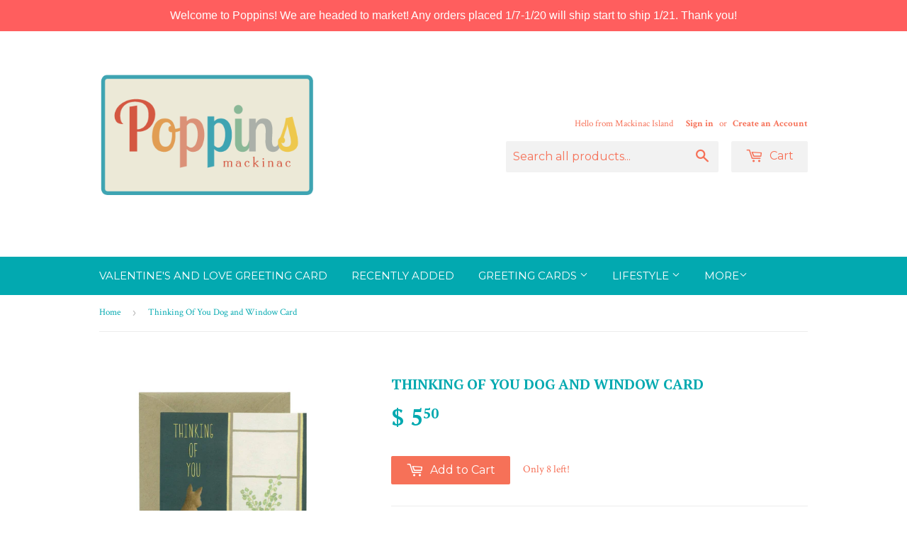

--- FILE ---
content_type: text/html; charset=utf-8
request_url: https://poppins-on-mackinac.myshopify.com/products/0afa8de1-1406-11e9-edec-5fe2c2103ecc
body_size: 16821
content:
<!doctype html>
<!--[if lt IE 7]><html class="no-js lt-ie9 lt-ie8 lt-ie7" lang="en"> <![endif]-->
<!--[if IE 7]><html class="no-js lt-ie9 lt-ie8" lang="en"> <![endif]-->
<!--[if IE 8]><html class="no-js lt-ie9" lang="en"> <![endif]-->
<!--[if IE 9 ]><html class="ie9 no-js"> <![endif]-->
<!--[if (gt IE 9)|!(IE)]><!--> <html class="no-touch no-js"> <!--<![endif]-->
<head>

  <!-- Basic page needs ================================================== -->
  <meta charset="utf-8">
  <meta http-equiv="X-UA-Compatible" content="IE=edge,chrome=1">

  
  <link rel="shortcut icon" href="//poppins-on-mackinac.myshopify.com/cdn/shop/t/7/assets/favicon.png?v=130702597212534141071586471866" type="image/png" />
  

  <!-- Title and description ================================================== -->
  <title>
  Thinking Of You Dog and Window Card &ndash; Poppins on Mackinac
  </title>

  
  <meta name="description" content="Printed on FSC-certified, recycled 110 lb. cover weight, soft white paper. Matching recycled envelope. Single card &amp;amp; envelope packaged in a clear cello sleeve. The card is A2 size (4.25&quot; x 5.5&quot;). Card reads: Thinking of you Inside: Blank">
  

  <!-- Product meta ================================================== -->
  
  <meta property="og:type" content="product">
  <meta property="og:title" content="Thinking Of You Dog and Window Card">
  <meta property="og:url" content="https://poppins-on-mackinac.myshopify.com/products/0afa8de1-1406-11e9-edec-5fe2c2103ecc">
  
  <meta property="og:image" content="http://poppins-on-mackinac.myshopify.com/cdn/shop/products/649cb73f3ee8b8f37be6254d9ec427ab6ffc46dc_grande.jpg?v=1604255037">
  <meta property="og:image:secure_url" content="https://poppins-on-mackinac.myshopify.com/cdn/shop/products/649cb73f3ee8b8f37be6254d9ec427ab6ffc46dc_grande.jpg?v=1604255037">
  
  <meta property="og:price:amount" content="5.50">
  <meta property="og:price:currency" content="USD">


  <meta property="og:description" content="Printed on FSC-certified, recycled 110 lb. cover weight, soft white paper. Matching recycled envelope. Single card &amp;amp; envelope packaged in a clear cello sleeve. The card is A2 size (4.25&quot; x 5.5&quot;). Card reads: Thinking of you Inside: Blank">

  <meta property="og:site_name" content="Poppins on Mackinac">

  


<meta name="twitter:card" content="summary">



  <meta name="twitter:card" content="product">
  <meta name="twitter:title" content="Thinking Of You Dog and Window Card">
  <meta name="twitter:description" content="Printed on FSC-certified, recycled 110 lb. cover weight, soft white paper. Matching recycled envelope. Single card &amp;amp; envelope packaged in a clear cello sleeve. The card is A2 size (4.25&quot; x 5.5&quot;).
Card reads: Thinking of you
Inside: Blank">
  <meta name="twitter:image" content="https://poppins-on-mackinac.myshopify.com/cdn/shop/products/649cb73f3ee8b8f37be6254d9ec427ab6ffc46dc_medium.jpg?v=1604255037">
  <meta name="twitter:image:width" content="240">
  <meta name="twitter:image:height" content="240">



  <!-- Helpers ================================================== -->
  <link rel="canonical" href="https://poppins-on-mackinac.myshopify.com/products/0afa8de1-1406-11e9-edec-5fe2c2103ecc">
  <meta name="viewport" content="width=device-width,initial-scale=1">

  
  <!-- Ajaxify Cart Plugin ================================================== -->
  <link href="//poppins-on-mackinac.myshopify.com/cdn/shop/t/7/assets/ajaxify.scss.css?v=127627909097130878231587268752" rel="stylesheet" type="text/css" media="all" />
  

  <!-- CSS ================================================== -->
  <link href="//poppins-on-mackinac.myshopify.com/cdn/shop/t/7/assets/timber.scss.css?v=5753824527358664971674755380" rel="stylesheet" type="text/css" media="all" />
  
  
  
  <link href="//fonts.googleapis.com/css?family=Crimson+Text:400,700" rel="stylesheet" type="text/css" media="all" />


  
    
    
    <link href="//fonts.googleapis.com/css?family=PT+Serif:700" rel="stylesheet" type="text/css" media="all" />
  


  
    
    
    <link href="//fonts.googleapis.com/css?family=Montserrat:400" rel="stylesheet" type="text/css" media="all" />
  



  <!-- Header hook for plugins ================================================== -->
  <script>window.performance && window.performance.mark && window.performance.mark('shopify.content_for_header.start');</script><meta id="shopify-digital-wallet" name="shopify-digital-wallet" content="/10648032/digital_wallets/dialog">
<meta name="shopify-checkout-api-token" content="c062f83d17ff78fff0e8a013810f8e46">
<meta id="in-context-paypal-metadata" data-shop-id="10648032" data-venmo-supported="false" data-environment="production" data-locale="en_US" data-paypal-v4="true" data-currency="USD">
<link rel="alternate" type="application/json+oembed" href="https://poppins-on-mackinac.myshopify.com/products/0afa8de1-1406-11e9-edec-5fe2c2103ecc.oembed">
<script async="async" src="/checkouts/internal/preloads.js?locale=en-US"></script>
<link rel="preconnect" href="https://shop.app" crossorigin="anonymous">
<script async="async" src="https://shop.app/checkouts/internal/preloads.js?locale=en-US&shop_id=10648032" crossorigin="anonymous"></script>
<script id="shopify-features" type="application/json">{"accessToken":"c062f83d17ff78fff0e8a013810f8e46","betas":["rich-media-storefront-analytics"],"domain":"poppins-on-mackinac.myshopify.com","predictiveSearch":true,"shopId":10648032,"locale":"en"}</script>
<script>var Shopify = Shopify || {};
Shopify.shop = "poppins-on-mackinac.myshopify.com";
Shopify.locale = "en";
Shopify.currency = {"active":"USD","rate":"1.0"};
Shopify.country = "US";
Shopify.theme = {"name":"Supply","id":78239300,"schema_name":null,"schema_version":null,"theme_store_id":679,"role":"main"};
Shopify.theme.handle = "null";
Shopify.theme.style = {"id":null,"handle":null};
Shopify.cdnHost = "poppins-on-mackinac.myshopify.com/cdn";
Shopify.routes = Shopify.routes || {};
Shopify.routes.root = "/";</script>
<script type="module">!function(o){(o.Shopify=o.Shopify||{}).modules=!0}(window);</script>
<script>!function(o){function n(){var o=[];function n(){o.push(Array.prototype.slice.apply(arguments))}return n.q=o,n}var t=o.Shopify=o.Shopify||{};t.loadFeatures=n(),t.autoloadFeatures=n()}(window);</script>
<script>
  window.ShopifyPay = window.ShopifyPay || {};
  window.ShopifyPay.apiHost = "shop.app\/pay";
  window.ShopifyPay.redirectState = null;
</script>
<script id="shop-js-analytics" type="application/json">{"pageType":"product"}</script>
<script defer="defer" async type="module" src="//poppins-on-mackinac.myshopify.com/cdn/shopifycloud/shop-js/modules/v2/client.init-shop-cart-sync_C5BV16lS.en.esm.js"></script>
<script defer="defer" async type="module" src="//poppins-on-mackinac.myshopify.com/cdn/shopifycloud/shop-js/modules/v2/chunk.common_CygWptCX.esm.js"></script>
<script type="module">
  await import("//poppins-on-mackinac.myshopify.com/cdn/shopifycloud/shop-js/modules/v2/client.init-shop-cart-sync_C5BV16lS.en.esm.js");
await import("//poppins-on-mackinac.myshopify.com/cdn/shopifycloud/shop-js/modules/v2/chunk.common_CygWptCX.esm.js");

  window.Shopify.SignInWithShop?.initShopCartSync?.({"fedCMEnabled":true,"windoidEnabled":true});

</script>
<script>
  window.Shopify = window.Shopify || {};
  if (!window.Shopify.featureAssets) window.Shopify.featureAssets = {};
  window.Shopify.featureAssets['shop-js'] = {"shop-cart-sync":["modules/v2/client.shop-cart-sync_ZFArdW7E.en.esm.js","modules/v2/chunk.common_CygWptCX.esm.js"],"init-fed-cm":["modules/v2/client.init-fed-cm_CmiC4vf6.en.esm.js","modules/v2/chunk.common_CygWptCX.esm.js"],"shop-button":["modules/v2/client.shop-button_tlx5R9nI.en.esm.js","modules/v2/chunk.common_CygWptCX.esm.js"],"shop-cash-offers":["modules/v2/client.shop-cash-offers_DOA2yAJr.en.esm.js","modules/v2/chunk.common_CygWptCX.esm.js","modules/v2/chunk.modal_D71HUcav.esm.js"],"init-windoid":["modules/v2/client.init-windoid_sURxWdc1.en.esm.js","modules/v2/chunk.common_CygWptCX.esm.js"],"shop-toast-manager":["modules/v2/client.shop-toast-manager_ClPi3nE9.en.esm.js","modules/v2/chunk.common_CygWptCX.esm.js"],"init-shop-email-lookup-coordinator":["modules/v2/client.init-shop-email-lookup-coordinator_B8hsDcYM.en.esm.js","modules/v2/chunk.common_CygWptCX.esm.js"],"init-shop-cart-sync":["modules/v2/client.init-shop-cart-sync_C5BV16lS.en.esm.js","modules/v2/chunk.common_CygWptCX.esm.js"],"avatar":["modules/v2/client.avatar_BTnouDA3.en.esm.js"],"pay-button":["modules/v2/client.pay-button_FdsNuTd3.en.esm.js","modules/v2/chunk.common_CygWptCX.esm.js"],"init-customer-accounts":["modules/v2/client.init-customer-accounts_DxDtT_ad.en.esm.js","modules/v2/client.shop-login-button_C5VAVYt1.en.esm.js","modules/v2/chunk.common_CygWptCX.esm.js","modules/v2/chunk.modal_D71HUcav.esm.js"],"init-shop-for-new-customer-accounts":["modules/v2/client.init-shop-for-new-customer-accounts_ChsxoAhi.en.esm.js","modules/v2/client.shop-login-button_C5VAVYt1.en.esm.js","modules/v2/chunk.common_CygWptCX.esm.js","modules/v2/chunk.modal_D71HUcav.esm.js"],"shop-login-button":["modules/v2/client.shop-login-button_C5VAVYt1.en.esm.js","modules/v2/chunk.common_CygWptCX.esm.js","modules/v2/chunk.modal_D71HUcav.esm.js"],"init-customer-accounts-sign-up":["modules/v2/client.init-customer-accounts-sign-up_CPSyQ0Tj.en.esm.js","modules/v2/client.shop-login-button_C5VAVYt1.en.esm.js","modules/v2/chunk.common_CygWptCX.esm.js","modules/v2/chunk.modal_D71HUcav.esm.js"],"shop-follow-button":["modules/v2/client.shop-follow-button_Cva4Ekp9.en.esm.js","modules/v2/chunk.common_CygWptCX.esm.js","modules/v2/chunk.modal_D71HUcav.esm.js"],"checkout-modal":["modules/v2/client.checkout-modal_BPM8l0SH.en.esm.js","modules/v2/chunk.common_CygWptCX.esm.js","modules/v2/chunk.modal_D71HUcav.esm.js"],"lead-capture":["modules/v2/client.lead-capture_Bi8yE_yS.en.esm.js","modules/v2/chunk.common_CygWptCX.esm.js","modules/v2/chunk.modal_D71HUcav.esm.js"],"shop-login":["modules/v2/client.shop-login_D6lNrXab.en.esm.js","modules/v2/chunk.common_CygWptCX.esm.js","modules/v2/chunk.modal_D71HUcav.esm.js"],"payment-terms":["modules/v2/client.payment-terms_CZxnsJam.en.esm.js","modules/v2/chunk.common_CygWptCX.esm.js","modules/v2/chunk.modal_D71HUcav.esm.js"]};
</script>
<script>(function() {
  var isLoaded = false;
  function asyncLoad() {
    if (isLoaded) return;
    isLoaded = true;
    var urls = ["https:\/\/cdn.nfcube.com\/instafeed-558a3dcc0f82878e7121345194642c9b.js?shop=poppins-on-mackinac.myshopify.com","https:\/\/cdn.hextom.com\/js\/quickannouncementbar.js?shop=poppins-on-mackinac.myshopify.com"];
    for (var i = 0; i < urls.length; i++) {
      var s = document.createElement('script');
      s.type = 'text/javascript';
      s.async = true;
      s.src = urls[i];
      var x = document.getElementsByTagName('script')[0];
      x.parentNode.insertBefore(s, x);
    }
  };
  if(window.attachEvent) {
    window.attachEvent('onload', asyncLoad);
  } else {
    window.addEventListener('load', asyncLoad, false);
  }
})();</script>
<script id="__st">var __st={"a":10648032,"offset":-18000,"reqid":"44ee3f95-828e-493d-a95f-4393f5ff12cf-1768745449","pageurl":"poppins-on-mackinac.myshopify.com\/products\/0afa8de1-1406-11e9-edec-5fe2c2103ecc","u":"9391e0a68881","p":"product","rtyp":"product","rid":6041853329578};</script>
<script>window.ShopifyPaypalV4VisibilityTracking = true;</script>
<script id="captcha-bootstrap">!function(){'use strict';const t='contact',e='account',n='new_comment',o=[[t,t],['blogs',n],['comments',n],[t,'customer']],c=[[e,'customer_login'],[e,'guest_login'],[e,'recover_customer_password'],[e,'create_customer']],r=t=>t.map((([t,e])=>`form[action*='/${t}']:not([data-nocaptcha='true']) input[name='form_type'][value='${e}']`)).join(','),a=t=>()=>t?[...document.querySelectorAll(t)].map((t=>t.form)):[];function s(){const t=[...o],e=r(t);return a(e)}const i='password',u='form_key',d=['recaptcha-v3-token','g-recaptcha-response','h-captcha-response',i],f=()=>{try{return window.sessionStorage}catch{return}},m='__shopify_v',_=t=>t.elements[u];function p(t,e,n=!1){try{const o=window.sessionStorage,c=JSON.parse(o.getItem(e)),{data:r}=function(t){const{data:e,action:n}=t;return t[m]||n?{data:e,action:n}:{data:t,action:n}}(c);for(const[e,n]of Object.entries(r))t.elements[e]&&(t.elements[e].value=n);n&&o.removeItem(e)}catch(o){console.error('form repopulation failed',{error:o})}}const l='form_type',E='cptcha';function T(t){t.dataset[E]=!0}const w=window,h=w.document,L='Shopify',v='ce_forms',y='captcha';let A=!1;((t,e)=>{const n=(g='f06e6c50-85a8-45c8-87d0-21a2b65856fe',I='https://cdn.shopify.com/shopifycloud/storefront-forms-hcaptcha/ce_storefront_forms_captcha_hcaptcha.v1.5.2.iife.js',D={infoText:'Protected by hCaptcha',privacyText:'Privacy',termsText:'Terms'},(t,e,n)=>{const o=w[L][v],c=o.bindForm;if(c)return c(t,g,e,D).then(n);var r;o.q.push([[t,g,e,D],n]),r=I,A||(h.body.append(Object.assign(h.createElement('script'),{id:'captcha-provider',async:!0,src:r})),A=!0)});var g,I,D;w[L]=w[L]||{},w[L][v]=w[L][v]||{},w[L][v].q=[],w[L][y]=w[L][y]||{},w[L][y].protect=function(t,e){n(t,void 0,e),T(t)},Object.freeze(w[L][y]),function(t,e,n,w,h,L){const[v,y,A,g]=function(t,e,n){const i=e?o:[],u=t?c:[],d=[...i,...u],f=r(d),m=r(i),_=r(d.filter((([t,e])=>n.includes(e))));return[a(f),a(m),a(_),s()]}(w,h,L),I=t=>{const e=t.target;return e instanceof HTMLFormElement?e:e&&e.form},D=t=>v().includes(t);t.addEventListener('submit',(t=>{const e=I(t);if(!e)return;const n=D(e)&&!e.dataset.hcaptchaBound&&!e.dataset.recaptchaBound,o=_(e),c=g().includes(e)&&(!o||!o.value);(n||c)&&t.preventDefault(),c&&!n&&(function(t){try{if(!f())return;!function(t){const e=f();if(!e)return;const n=_(t);if(!n)return;const o=n.value;o&&e.removeItem(o)}(t);const e=Array.from(Array(32),(()=>Math.random().toString(36)[2])).join('');!function(t,e){_(t)||t.append(Object.assign(document.createElement('input'),{type:'hidden',name:u})),t.elements[u].value=e}(t,e),function(t,e){const n=f();if(!n)return;const o=[...t.querySelectorAll(`input[type='${i}']`)].map((({name:t})=>t)),c=[...d,...o],r={};for(const[a,s]of new FormData(t).entries())c.includes(a)||(r[a]=s);n.setItem(e,JSON.stringify({[m]:1,action:t.action,data:r}))}(t,e)}catch(e){console.error('failed to persist form',e)}}(e),e.submit())}));const S=(t,e)=>{t&&!t.dataset[E]&&(n(t,e.some((e=>e===t))),T(t))};for(const o of['focusin','change'])t.addEventListener(o,(t=>{const e=I(t);D(e)&&S(e,y())}));const B=e.get('form_key'),M=e.get(l),P=B&&M;t.addEventListener('DOMContentLoaded',(()=>{const t=y();if(P)for(const e of t)e.elements[l].value===M&&p(e,B);[...new Set([...A(),...v().filter((t=>'true'===t.dataset.shopifyCaptcha))])].forEach((e=>S(e,t)))}))}(h,new URLSearchParams(w.location.search),n,t,e,['guest_login'])})(!0,!0)}();</script>
<script integrity="sha256-4kQ18oKyAcykRKYeNunJcIwy7WH5gtpwJnB7kiuLZ1E=" data-source-attribution="shopify.loadfeatures" defer="defer" src="//poppins-on-mackinac.myshopify.com/cdn/shopifycloud/storefront/assets/storefront/load_feature-a0a9edcb.js" crossorigin="anonymous"></script>
<script crossorigin="anonymous" defer="defer" src="//poppins-on-mackinac.myshopify.com/cdn/shopifycloud/storefront/assets/shopify_pay/storefront-65b4c6d7.js?v=20250812"></script>
<script data-source-attribution="shopify.dynamic_checkout.dynamic.init">var Shopify=Shopify||{};Shopify.PaymentButton=Shopify.PaymentButton||{isStorefrontPortableWallets:!0,init:function(){window.Shopify.PaymentButton.init=function(){};var t=document.createElement("script");t.src="https://poppins-on-mackinac.myshopify.com/cdn/shopifycloud/portable-wallets/latest/portable-wallets.en.js",t.type="module",document.head.appendChild(t)}};
</script>
<script data-source-attribution="shopify.dynamic_checkout.buyer_consent">
  function portableWalletsHideBuyerConsent(e){var t=document.getElementById("shopify-buyer-consent"),n=document.getElementById("shopify-subscription-policy-button");t&&n&&(t.classList.add("hidden"),t.setAttribute("aria-hidden","true"),n.removeEventListener("click",e))}function portableWalletsShowBuyerConsent(e){var t=document.getElementById("shopify-buyer-consent"),n=document.getElementById("shopify-subscription-policy-button");t&&n&&(t.classList.remove("hidden"),t.removeAttribute("aria-hidden"),n.addEventListener("click",e))}window.Shopify?.PaymentButton&&(window.Shopify.PaymentButton.hideBuyerConsent=portableWalletsHideBuyerConsent,window.Shopify.PaymentButton.showBuyerConsent=portableWalletsShowBuyerConsent);
</script>
<script data-source-attribution="shopify.dynamic_checkout.cart.bootstrap">document.addEventListener("DOMContentLoaded",(function(){function t(){return document.querySelector("shopify-accelerated-checkout-cart, shopify-accelerated-checkout")}if(t())Shopify.PaymentButton.init();else{new MutationObserver((function(e,n){t()&&(Shopify.PaymentButton.init(),n.disconnect())})).observe(document.body,{childList:!0,subtree:!0})}}));
</script>
<link id="shopify-accelerated-checkout-styles" rel="stylesheet" media="screen" href="https://poppins-on-mackinac.myshopify.com/cdn/shopifycloud/portable-wallets/latest/accelerated-checkout-backwards-compat.css" crossorigin="anonymous">
<style id="shopify-accelerated-checkout-cart">
        #shopify-buyer-consent {
  margin-top: 1em;
  display: inline-block;
  width: 100%;
}

#shopify-buyer-consent.hidden {
  display: none;
}

#shopify-subscription-policy-button {
  background: none;
  border: none;
  padding: 0;
  text-decoration: underline;
  font-size: inherit;
  cursor: pointer;
}

#shopify-subscription-policy-button::before {
  box-shadow: none;
}

      </style>

<script>window.performance && window.performance.mark && window.performance.mark('shopify.content_for_header.end');</script>

  

<!--[if lt IE 9]>
<script src="//cdnjs.cloudflare.com/ajax/libs/html5shiv/3.7.2/html5shiv.min.js" type="text/javascript"></script>
<script src="//poppins-on-mackinac.myshopify.com/cdn/shop/t/7/assets/respond.min.js?v=52248677837542619231450390062" type="text/javascript"></script>
<link href="//poppins-on-mackinac.myshopify.com/cdn/shop/t/7/assets/respond-proxy.html" id="respond-proxy" rel="respond-proxy" />
<link href="//poppins-on-mackinac.myshopify.com/search?q=d16268f4810a2156bf7fd654123a2ca7" id="respond-redirect" rel="respond-redirect" />
<script src="//poppins-on-mackinac.myshopify.com/search?q=d16268f4810a2156bf7fd654123a2ca7" type="text/javascript"></script>
<![endif]-->
<!--[if (lte IE 9) ]><script src="//poppins-on-mackinac.myshopify.com/cdn/shop/t/7/assets/match-media.min.js?v=159635276924582161481450390061" type="text/javascript"></script><![endif]-->


  
  

  <script src="//ajax.googleapis.com/ajax/libs/jquery/1.11.0/jquery.min.js" type="text/javascript"></script>
  <script src="//poppins-on-mackinac.myshopify.com/cdn/shop/t/7/assets/modernizr.min.js?v=26620055551102246001450390061" type="text/javascript"></script>
<meta name="p:domain_verify" content="3a4a23ac9bf8d82a39fd857557cb902f"/>
<link href="https://monorail-edge.shopifysvc.com" rel="dns-prefetch">
<script>(function(){if ("sendBeacon" in navigator && "performance" in window) {try {var session_token_from_headers = performance.getEntriesByType('navigation')[0].serverTiming.find(x => x.name == '_s').description;} catch {var session_token_from_headers = undefined;}var session_cookie_matches = document.cookie.match(/_shopify_s=([^;]*)/);var session_token_from_cookie = session_cookie_matches && session_cookie_matches.length === 2 ? session_cookie_matches[1] : "";var session_token = session_token_from_headers || session_token_from_cookie || "";function handle_abandonment_event(e) {var entries = performance.getEntries().filter(function(entry) {return /monorail-edge.shopifysvc.com/.test(entry.name);});if (!window.abandonment_tracked && entries.length === 0) {window.abandonment_tracked = true;var currentMs = Date.now();var navigation_start = performance.timing.navigationStart;var payload = {shop_id: 10648032,url: window.location.href,navigation_start,duration: currentMs - navigation_start,session_token,page_type: "product"};window.navigator.sendBeacon("https://monorail-edge.shopifysvc.com/v1/produce", JSON.stringify({schema_id: "online_store_buyer_site_abandonment/1.1",payload: payload,metadata: {event_created_at_ms: currentMs,event_sent_at_ms: currentMs}}));}}window.addEventListener('pagehide', handle_abandonment_event);}}());</script>
<script id="web-pixels-manager-setup">(function e(e,d,r,n,o){if(void 0===o&&(o={}),!Boolean(null===(a=null===(i=window.Shopify)||void 0===i?void 0:i.analytics)||void 0===a?void 0:a.replayQueue)){var i,a;window.Shopify=window.Shopify||{};var t=window.Shopify;t.analytics=t.analytics||{};var s=t.analytics;s.replayQueue=[],s.publish=function(e,d,r){return s.replayQueue.push([e,d,r]),!0};try{self.performance.mark("wpm:start")}catch(e){}var l=function(){var e={modern:/Edge?\/(1{2}[4-9]|1[2-9]\d|[2-9]\d{2}|\d{4,})\.\d+(\.\d+|)|Firefox\/(1{2}[4-9]|1[2-9]\d|[2-9]\d{2}|\d{4,})\.\d+(\.\d+|)|Chrom(ium|e)\/(9{2}|\d{3,})\.\d+(\.\d+|)|(Maci|X1{2}).+ Version\/(15\.\d+|(1[6-9]|[2-9]\d|\d{3,})\.\d+)([,.]\d+|)( \(\w+\)|)( Mobile\/\w+|) Safari\/|Chrome.+OPR\/(9{2}|\d{3,})\.\d+\.\d+|(CPU[ +]OS|iPhone[ +]OS|CPU[ +]iPhone|CPU IPhone OS|CPU iPad OS)[ +]+(15[._]\d+|(1[6-9]|[2-9]\d|\d{3,})[._]\d+)([._]\d+|)|Android:?[ /-](13[3-9]|1[4-9]\d|[2-9]\d{2}|\d{4,})(\.\d+|)(\.\d+|)|Android.+Firefox\/(13[5-9]|1[4-9]\d|[2-9]\d{2}|\d{4,})\.\d+(\.\d+|)|Android.+Chrom(ium|e)\/(13[3-9]|1[4-9]\d|[2-9]\d{2}|\d{4,})\.\d+(\.\d+|)|SamsungBrowser\/([2-9]\d|\d{3,})\.\d+/,legacy:/Edge?\/(1[6-9]|[2-9]\d|\d{3,})\.\d+(\.\d+|)|Firefox\/(5[4-9]|[6-9]\d|\d{3,})\.\d+(\.\d+|)|Chrom(ium|e)\/(5[1-9]|[6-9]\d|\d{3,})\.\d+(\.\d+|)([\d.]+$|.*Safari\/(?![\d.]+ Edge\/[\d.]+$))|(Maci|X1{2}).+ Version\/(10\.\d+|(1[1-9]|[2-9]\d|\d{3,})\.\d+)([,.]\d+|)( \(\w+\)|)( Mobile\/\w+|) Safari\/|Chrome.+OPR\/(3[89]|[4-9]\d|\d{3,})\.\d+\.\d+|(CPU[ +]OS|iPhone[ +]OS|CPU[ +]iPhone|CPU IPhone OS|CPU iPad OS)[ +]+(10[._]\d+|(1[1-9]|[2-9]\d|\d{3,})[._]\d+)([._]\d+|)|Android:?[ /-](13[3-9]|1[4-9]\d|[2-9]\d{2}|\d{4,})(\.\d+|)(\.\d+|)|Mobile Safari.+OPR\/([89]\d|\d{3,})\.\d+\.\d+|Android.+Firefox\/(13[5-9]|1[4-9]\d|[2-9]\d{2}|\d{4,})\.\d+(\.\d+|)|Android.+Chrom(ium|e)\/(13[3-9]|1[4-9]\d|[2-9]\d{2}|\d{4,})\.\d+(\.\d+|)|Android.+(UC? ?Browser|UCWEB|U3)[ /]?(15\.([5-9]|\d{2,})|(1[6-9]|[2-9]\d|\d{3,})\.\d+)\.\d+|SamsungBrowser\/(5\.\d+|([6-9]|\d{2,})\.\d+)|Android.+MQ{2}Browser\/(14(\.(9|\d{2,})|)|(1[5-9]|[2-9]\d|\d{3,})(\.\d+|))(\.\d+|)|K[Aa][Ii]OS\/(3\.\d+|([4-9]|\d{2,})\.\d+)(\.\d+|)/},d=e.modern,r=e.legacy,n=navigator.userAgent;return n.match(d)?"modern":n.match(r)?"legacy":"unknown"}(),u="modern"===l?"modern":"legacy",c=(null!=n?n:{modern:"",legacy:""})[u],f=function(e){return[e.baseUrl,"/wpm","/b",e.hashVersion,"modern"===e.buildTarget?"m":"l",".js"].join("")}({baseUrl:d,hashVersion:r,buildTarget:u}),m=function(e){var d=e.version,r=e.bundleTarget,n=e.surface,o=e.pageUrl,i=e.monorailEndpoint;return{emit:function(e){var a=e.status,t=e.errorMsg,s=(new Date).getTime(),l=JSON.stringify({metadata:{event_sent_at_ms:s},events:[{schema_id:"web_pixels_manager_load/3.1",payload:{version:d,bundle_target:r,page_url:o,status:a,surface:n,error_msg:t},metadata:{event_created_at_ms:s}}]});if(!i)return console&&console.warn&&console.warn("[Web Pixels Manager] No Monorail endpoint provided, skipping logging."),!1;try{return self.navigator.sendBeacon.bind(self.navigator)(i,l)}catch(e){}var u=new XMLHttpRequest;try{return u.open("POST",i,!0),u.setRequestHeader("Content-Type","text/plain"),u.send(l),!0}catch(e){return console&&console.warn&&console.warn("[Web Pixels Manager] Got an unhandled error while logging to Monorail."),!1}}}}({version:r,bundleTarget:l,surface:e.surface,pageUrl:self.location.href,monorailEndpoint:e.monorailEndpoint});try{o.browserTarget=l,function(e){var d=e.src,r=e.async,n=void 0===r||r,o=e.onload,i=e.onerror,a=e.sri,t=e.scriptDataAttributes,s=void 0===t?{}:t,l=document.createElement("script"),u=document.querySelector("head"),c=document.querySelector("body");if(l.async=n,l.src=d,a&&(l.integrity=a,l.crossOrigin="anonymous"),s)for(var f in s)if(Object.prototype.hasOwnProperty.call(s,f))try{l.dataset[f]=s[f]}catch(e){}if(o&&l.addEventListener("load",o),i&&l.addEventListener("error",i),u)u.appendChild(l);else{if(!c)throw new Error("Did not find a head or body element to append the script");c.appendChild(l)}}({src:f,async:!0,onload:function(){if(!function(){var e,d;return Boolean(null===(d=null===(e=window.Shopify)||void 0===e?void 0:e.analytics)||void 0===d?void 0:d.initialized)}()){var d=window.webPixelsManager.init(e)||void 0;if(d){var r=window.Shopify.analytics;r.replayQueue.forEach((function(e){var r=e[0],n=e[1],o=e[2];d.publishCustomEvent(r,n,o)})),r.replayQueue=[],r.publish=d.publishCustomEvent,r.visitor=d.visitor,r.initialized=!0}}},onerror:function(){return m.emit({status:"failed",errorMsg:"".concat(f," has failed to load")})},sri:function(e){var d=/^sha384-[A-Za-z0-9+/=]+$/;return"string"==typeof e&&d.test(e)}(c)?c:"",scriptDataAttributes:o}),m.emit({status:"loading"})}catch(e){m.emit({status:"failed",errorMsg:(null==e?void 0:e.message)||"Unknown error"})}}})({shopId: 10648032,storefrontBaseUrl: "https://poppins-on-mackinac.myshopify.com",extensionsBaseUrl: "https://extensions.shopifycdn.com/cdn/shopifycloud/web-pixels-manager",monorailEndpoint: "https://monorail-edge.shopifysvc.com/unstable/produce_batch",surface: "storefront-renderer",enabledBetaFlags: ["2dca8a86"],webPixelsConfigList: [{"id":"62718183","configuration":"{\"tagID\":\"2612482724028\"}","eventPayloadVersion":"v1","runtimeContext":"STRICT","scriptVersion":"18031546ee651571ed29edbe71a3550b","type":"APP","apiClientId":3009811,"privacyPurposes":["ANALYTICS","MARKETING","SALE_OF_DATA"],"dataSharingAdjustments":{"protectedCustomerApprovalScopes":["read_customer_address","read_customer_email","read_customer_name","read_customer_personal_data","read_customer_phone"]}},{"id":"76480743","eventPayloadVersion":"v1","runtimeContext":"LAX","scriptVersion":"1","type":"CUSTOM","privacyPurposes":["ANALYTICS"],"name":"Google Analytics tag (migrated)"},{"id":"shopify-app-pixel","configuration":"{}","eventPayloadVersion":"v1","runtimeContext":"STRICT","scriptVersion":"0450","apiClientId":"shopify-pixel","type":"APP","privacyPurposes":["ANALYTICS","MARKETING"]},{"id":"shopify-custom-pixel","eventPayloadVersion":"v1","runtimeContext":"LAX","scriptVersion":"0450","apiClientId":"shopify-pixel","type":"CUSTOM","privacyPurposes":["ANALYTICS","MARKETING"]}],isMerchantRequest: false,initData: {"shop":{"name":"Poppins on Mackinac","paymentSettings":{"currencyCode":"USD"},"myshopifyDomain":"poppins-on-mackinac.myshopify.com","countryCode":"US","storefrontUrl":"https:\/\/poppins-on-mackinac.myshopify.com"},"customer":null,"cart":null,"checkout":null,"productVariants":[{"price":{"amount":5.5,"currencyCode":"USD"},"product":{"title":"Thinking Of You Dog and Window Card","vendor":"Yeppie Paper","id":"6041853329578","untranslatedTitle":"Thinking Of You Dog and Window Card","url":"\/products\/0afa8de1-1406-11e9-edec-5fe2c2103ecc","type":"Cards"},"id":"37377634730154","image":{"src":"\/\/poppins-on-mackinac.myshopify.com\/cdn\/shop\/products\/649cb73f3ee8b8f37be6254d9ec427ab6ffc46dc.jpg?v=1604255037"},"sku":"008319","title":"Default Title","untranslatedTitle":"Default Title"}],"purchasingCompany":null},},"https://poppins-on-mackinac.myshopify.com/cdn","fcfee988w5aeb613cpc8e4bc33m6693e112",{"modern":"","legacy":""},{"shopId":"10648032","storefrontBaseUrl":"https:\/\/poppins-on-mackinac.myshopify.com","extensionBaseUrl":"https:\/\/extensions.shopifycdn.com\/cdn\/shopifycloud\/web-pixels-manager","surface":"storefront-renderer","enabledBetaFlags":"[\"2dca8a86\"]","isMerchantRequest":"false","hashVersion":"fcfee988w5aeb613cpc8e4bc33m6693e112","publish":"custom","events":"[[\"page_viewed\",{}],[\"product_viewed\",{\"productVariant\":{\"price\":{\"amount\":5.5,\"currencyCode\":\"USD\"},\"product\":{\"title\":\"Thinking Of You Dog and Window Card\",\"vendor\":\"Yeppie Paper\",\"id\":\"6041853329578\",\"untranslatedTitle\":\"Thinking Of You Dog and Window Card\",\"url\":\"\/products\/0afa8de1-1406-11e9-edec-5fe2c2103ecc\",\"type\":\"Cards\"},\"id\":\"37377634730154\",\"image\":{\"src\":\"\/\/poppins-on-mackinac.myshopify.com\/cdn\/shop\/products\/649cb73f3ee8b8f37be6254d9ec427ab6ffc46dc.jpg?v=1604255037\"},\"sku\":\"008319\",\"title\":\"Default Title\",\"untranslatedTitle\":\"Default Title\"}}]]"});</script><script>
  window.ShopifyAnalytics = window.ShopifyAnalytics || {};
  window.ShopifyAnalytics.meta = window.ShopifyAnalytics.meta || {};
  window.ShopifyAnalytics.meta.currency = 'USD';
  var meta = {"product":{"id":6041853329578,"gid":"gid:\/\/shopify\/Product\/6041853329578","vendor":"Yeppie Paper","type":"Cards","handle":"0afa8de1-1406-11e9-edec-5fe2c2103ecc","variants":[{"id":37377634730154,"price":550,"name":"Thinking Of You Dog and Window Card","public_title":null,"sku":"008319"}],"remote":false},"page":{"pageType":"product","resourceType":"product","resourceId":6041853329578,"requestId":"44ee3f95-828e-493d-a95f-4393f5ff12cf-1768745449"}};
  for (var attr in meta) {
    window.ShopifyAnalytics.meta[attr] = meta[attr];
  }
</script>
<script class="analytics">
  (function () {
    var customDocumentWrite = function(content) {
      var jquery = null;

      if (window.jQuery) {
        jquery = window.jQuery;
      } else if (window.Checkout && window.Checkout.$) {
        jquery = window.Checkout.$;
      }

      if (jquery) {
        jquery('body').append(content);
      }
    };

    var hasLoggedConversion = function(token) {
      if (token) {
        return document.cookie.indexOf('loggedConversion=' + token) !== -1;
      }
      return false;
    }

    var setCookieIfConversion = function(token) {
      if (token) {
        var twoMonthsFromNow = new Date(Date.now());
        twoMonthsFromNow.setMonth(twoMonthsFromNow.getMonth() + 2);

        document.cookie = 'loggedConversion=' + token + '; expires=' + twoMonthsFromNow;
      }
    }

    var trekkie = window.ShopifyAnalytics.lib = window.trekkie = window.trekkie || [];
    if (trekkie.integrations) {
      return;
    }
    trekkie.methods = [
      'identify',
      'page',
      'ready',
      'track',
      'trackForm',
      'trackLink'
    ];
    trekkie.factory = function(method) {
      return function() {
        var args = Array.prototype.slice.call(arguments);
        args.unshift(method);
        trekkie.push(args);
        return trekkie;
      };
    };
    for (var i = 0; i < trekkie.methods.length; i++) {
      var key = trekkie.methods[i];
      trekkie[key] = trekkie.factory(key);
    }
    trekkie.load = function(config) {
      trekkie.config = config || {};
      trekkie.config.initialDocumentCookie = document.cookie;
      var first = document.getElementsByTagName('script')[0];
      var script = document.createElement('script');
      script.type = 'text/javascript';
      script.onerror = function(e) {
        var scriptFallback = document.createElement('script');
        scriptFallback.type = 'text/javascript';
        scriptFallback.onerror = function(error) {
                var Monorail = {
      produce: function produce(monorailDomain, schemaId, payload) {
        var currentMs = new Date().getTime();
        var event = {
          schema_id: schemaId,
          payload: payload,
          metadata: {
            event_created_at_ms: currentMs,
            event_sent_at_ms: currentMs
          }
        };
        return Monorail.sendRequest("https://" + monorailDomain + "/v1/produce", JSON.stringify(event));
      },
      sendRequest: function sendRequest(endpointUrl, payload) {
        // Try the sendBeacon API
        if (window && window.navigator && typeof window.navigator.sendBeacon === 'function' && typeof window.Blob === 'function' && !Monorail.isIos12()) {
          var blobData = new window.Blob([payload], {
            type: 'text/plain'
          });

          if (window.navigator.sendBeacon(endpointUrl, blobData)) {
            return true;
          } // sendBeacon was not successful

        } // XHR beacon

        var xhr = new XMLHttpRequest();

        try {
          xhr.open('POST', endpointUrl);
          xhr.setRequestHeader('Content-Type', 'text/plain');
          xhr.send(payload);
        } catch (e) {
          console.log(e);
        }

        return false;
      },
      isIos12: function isIos12() {
        return window.navigator.userAgent.lastIndexOf('iPhone; CPU iPhone OS 12_') !== -1 || window.navigator.userAgent.lastIndexOf('iPad; CPU OS 12_') !== -1;
      }
    };
    Monorail.produce('monorail-edge.shopifysvc.com',
      'trekkie_storefront_load_errors/1.1',
      {shop_id: 10648032,
      theme_id: 78239300,
      app_name: "storefront",
      context_url: window.location.href,
      source_url: "//poppins-on-mackinac.myshopify.com/cdn/s/trekkie.storefront.cd680fe47e6c39ca5d5df5f0a32d569bc48c0f27.min.js"});

        };
        scriptFallback.async = true;
        scriptFallback.src = '//poppins-on-mackinac.myshopify.com/cdn/s/trekkie.storefront.cd680fe47e6c39ca5d5df5f0a32d569bc48c0f27.min.js';
        first.parentNode.insertBefore(scriptFallback, first);
      };
      script.async = true;
      script.src = '//poppins-on-mackinac.myshopify.com/cdn/s/trekkie.storefront.cd680fe47e6c39ca5d5df5f0a32d569bc48c0f27.min.js';
      first.parentNode.insertBefore(script, first);
    };
    trekkie.load(
      {"Trekkie":{"appName":"storefront","development":false,"defaultAttributes":{"shopId":10648032,"isMerchantRequest":null,"themeId":78239300,"themeCityHash":"11323132595208927149","contentLanguage":"en","currency":"USD","eventMetadataId":"fce343c0-5a57-439d-8623-fbf371324d14"},"isServerSideCookieWritingEnabled":true,"monorailRegion":"shop_domain","enabledBetaFlags":["65f19447"]},"Session Attribution":{},"S2S":{"facebookCapiEnabled":false,"source":"trekkie-storefront-renderer","apiClientId":580111}}
    );

    var loaded = false;
    trekkie.ready(function() {
      if (loaded) return;
      loaded = true;

      window.ShopifyAnalytics.lib = window.trekkie;

      var originalDocumentWrite = document.write;
      document.write = customDocumentWrite;
      try { window.ShopifyAnalytics.merchantGoogleAnalytics.call(this); } catch(error) {};
      document.write = originalDocumentWrite;

      window.ShopifyAnalytics.lib.page(null,{"pageType":"product","resourceType":"product","resourceId":6041853329578,"requestId":"44ee3f95-828e-493d-a95f-4393f5ff12cf-1768745449","shopifyEmitted":true});

      var match = window.location.pathname.match(/checkouts\/(.+)\/(thank_you|post_purchase)/)
      var token = match? match[1]: undefined;
      if (!hasLoggedConversion(token)) {
        setCookieIfConversion(token);
        window.ShopifyAnalytics.lib.track("Viewed Product",{"currency":"USD","variantId":37377634730154,"productId":6041853329578,"productGid":"gid:\/\/shopify\/Product\/6041853329578","name":"Thinking Of You Dog and Window Card","price":"5.50","sku":"008319","brand":"Yeppie Paper","variant":null,"category":"Cards","nonInteraction":true,"remote":false},undefined,undefined,{"shopifyEmitted":true});
      window.ShopifyAnalytics.lib.track("monorail:\/\/trekkie_storefront_viewed_product\/1.1",{"currency":"USD","variantId":37377634730154,"productId":6041853329578,"productGid":"gid:\/\/shopify\/Product\/6041853329578","name":"Thinking Of You Dog and Window Card","price":"5.50","sku":"008319","brand":"Yeppie Paper","variant":null,"category":"Cards","nonInteraction":true,"remote":false,"referer":"https:\/\/poppins-on-mackinac.myshopify.com\/products\/0afa8de1-1406-11e9-edec-5fe2c2103ecc"});
      }
    });


        var eventsListenerScript = document.createElement('script');
        eventsListenerScript.async = true;
        eventsListenerScript.src = "//poppins-on-mackinac.myshopify.com/cdn/shopifycloud/storefront/assets/shop_events_listener-3da45d37.js";
        document.getElementsByTagName('head')[0].appendChild(eventsListenerScript);

})();</script>
  <script>
  if (!window.ga || (window.ga && typeof window.ga !== 'function')) {
    window.ga = function ga() {
      (window.ga.q = window.ga.q || []).push(arguments);
      if (window.Shopify && window.Shopify.analytics && typeof window.Shopify.analytics.publish === 'function') {
        window.Shopify.analytics.publish("ga_stub_called", {}, {sendTo: "google_osp_migration"});
      }
      console.error("Shopify's Google Analytics stub called with:", Array.from(arguments), "\nSee https://help.shopify.com/manual/promoting-marketing/pixels/pixel-migration#google for more information.");
    };
    if (window.Shopify && window.Shopify.analytics && typeof window.Shopify.analytics.publish === 'function') {
      window.Shopify.analytics.publish("ga_stub_initialized", {}, {sendTo: "google_osp_migration"});
    }
  }
</script>
<script
  defer
  src="https://poppins-on-mackinac.myshopify.com/cdn/shopifycloud/perf-kit/shopify-perf-kit-3.0.4.min.js"
  data-application="storefront-renderer"
  data-shop-id="10648032"
  data-render-region="gcp-us-central1"
  data-page-type="product"
  data-theme-instance-id="78239300"
  data-theme-name=""
  data-theme-version=""
  data-monorail-region="shop_domain"
  data-resource-timing-sampling-rate="10"
  data-shs="true"
  data-shs-beacon="true"
  data-shs-export-with-fetch="true"
  data-shs-logs-sample-rate="1"
  data-shs-beacon-endpoint="https://poppins-on-mackinac.myshopify.com/api/collect"
></script>
</head>

<body id="thinking-of-you-dog-and-window-card" class="template-product" >

  <header class="site-header" role="banner">
    <div class="wrapper">

      <div class="grid--full">
        <div class="grid-item large--one-half">
          
            <div class="h1 header-logo" itemscope itemtype="http://schema.org/Organization">
          
            
              <a href="/" itemprop="url">
                <img src="//poppins-on-mackinac.myshopify.com/cdn/shop/t/7/assets/logo.png?v=43827920505439175971586471865" alt="Poppins on Mackinac" itemprop="logo">
              </a>
            
          
            </div>
          
        </div>

        <div class="grid-item large--one-half text-center large--text-right">
          
            <div class="site-header--text-links">
              
                Hello from Mackinac Island
              

              
                <span class="site-header--meta-links medium-down--hide">
                  
                    <a href="https://poppins-on-mackinac.myshopify.com/customer_authentication/redirect?locale=en&amp;region_country=US" id="customer_login_link">Sign in</a>
                    
                    <span class="site-header--spacer">or</span>
                    <a href="https://shopify.com/10648032/account?locale=en" id="customer_register_link">Create an Account</a>
                    
                  
                </span>
              
            </div>

            <br class="medium-down--hide">
          

          <form action="/search" method="get" class="search-bar" role="search">
  <input type="hidden" name="type" value="product">

  <input type="search" name="q" value="" placeholder="Search all products..." aria-label="Search all products...">
  <button type="submit" class="search-bar--submit icon-fallback-text">
    <span class="icon icon-search" aria-hidden="true"></span>
    <span class="fallback-text">Search</span>
  </button>
</form>


          <a href="/cart" class="header-cart-btn cart-toggle">
            <span class="icon icon-cart"></span>
            Cart <span class="cart-count cart-badge--desktop hidden-count">0</span>
          </a>
        </div>
      </div>

    </div>
  </header>

  <nav class="nav-bar" role="navigation">
    <div class="wrapper">
      <form action="/search" method="get" class="search-bar" role="search">
  <input type="hidden" name="type" value="product">

  <input type="search" name="q" value="" placeholder="Search all products..." aria-label="Search all products...">
  <button type="submit" class="search-bar--submit icon-fallback-text">
    <span class="icon icon-search" aria-hidden="true"></span>
    <span class="fallback-text">Search</span>
  </button>
</form>

      <ul class="site-nav" id="accessibleNav">
  
  <li class="large--hide">
    <a href="/">Home</a>
  </li>
  
  
    
    
      <li >
        <a href="/collections/valentines-and-love">Valentine's and Love Greeting Card</a>
      </li>
    
  
    
    
      <li >
        <a href="/collections/recently-added">Recently Added</a>
      </li>
    
  
    
    
      <li class="site-nav--has-dropdown" aria-haspopup="true">
        <a href="/collections">
          Greeting Cards
          <span class="icon-fallback-text">
            <span class="icon icon-arrow-down" aria-hidden="true"></span>
          </span>
        </a>
        <ul class="site-nav--dropdown">
          
            <li ><a href="/collections/all-greeting-cards">All Greeting Cards</a></li>
          
            <li ><a href="/collections/birthday">Birthday</a></li>
          
            <li ><a href="/collections/love-and-friendship">Love and Friendship</a></li>
          
            <li ><a href="/collections/encouragement">Encouragement</a></li>
          
            <li ><a href="/collections/everyday">Everyday</a></li>
          
            <li ><a href="/collections/sympathy-loss">Sympathy/Loss</a></li>
          
            <li ><a href="/collections/new-baby">New Baby</a></li>
          
            <li ><a href="/collections/wedding-engagement">Wedding/Engagement</a></li>
          
            <li ><a href="/collections/anniversary">Anniversary</a></li>
          
            <li ><a href="/collections/congratulations">Congratulations</a></li>
          
            <li ><a href="/collections/thank-you">Thank You</a></li>
          
            <li ><a href="/collections/boxed-card-set">Boxed Card Set</a></li>
          
            <li ><a href="/collections/graduation">Graduation</a></li>
          
            <li ><a href="/collections/valentines-and-love">Valentine&#39;s and Love</a></li>
          
            <li ><a href="/collections/easter">Easter and Spring Greeting Cards</a></li>
          
            <li ><a href="/collections/mothers-day">For Mom Greeting Cards</a></li>
          
            <li ><a href="/collections/fathers-day">For Dad Greeting Cards</a></li>
          
        </ul>
      </li>
    
  
    
    
      <li class="site-nav--has-dropdown" aria-haspopup="true">
        <a href="#">
          Lifestyle
          <span class="icon-fallback-text">
            <span class="icon icon-arrow-down" aria-hidden="true"></span>
          </span>
        </a>
        <ul class="site-nav--dropdown">
          
            <li ><a href="/collections/stickers">Stickers</a></li>
          
            <li ><a href="/collections/candles">Candles</a></li>
          
            <li ><a href="/collections/bath-and-body">Bath and Body</a></li>
          
            <li ><a href="/collections/jewelry">Jewelry</a></li>
          
            <li ><a href="/collections/home-decor">Home Decor</a></li>
          
            <li ><a href="/collections/tea-towels">Tea Towels</a></li>
          
            <li ><a href="/collections/drinkware">Drinkware</a></li>
          
            <li ><a href="/collections/poppins-pantry">Poppin&#39;s Pantry</a></li>
          
            <li ><a href="/collections/baby-and-kids">Baby and Kids</a></li>
          
            <li ><a href="/collections/crafts">Arts and Crafts</a></li>
          
            <li ><a href="/collections/puzzles-and-games">Puzzles and Games</a></li>
          
            <li ><a href="/collections/jellycat">JellyCat</a></li>
          
            <li ><a href="/collections/books">Books</a></li>
          
            <li ><a href="/collections/wall-art-and-prints">Wall Art and Prints</a></li>
          
        </ul>
      </li>
    
  
    
    
      <li class="site-nav--has-dropdown" aria-haspopup="true">
        <a href="#">
          Accessories
          <span class="icon-fallback-text">
            <span class="icon icon-arrow-down" aria-hidden="true"></span>
          </span>
        </a>
        <ul class="site-nav--dropdown">
          
            <li ><a href="/collections/bags-abd-pouches">Bags and Pouches</a></li>
          
            <li ><a href="/collections/bandanas">Bandanas</a></li>
          
            <li ><a href="/collections/apparel">Apparel</a></li>
          
            <li ><a href="/collections/jewelry">Jewelry</a></li>
          
            <li ><a href="/collections/stickers">Stickers</a></li>
          
            <li ><a href="/collections/enamel-pins">Enamel Pins and Buttons</a></li>
          
            <li ><a href="/collections/magnets">Magnets</a></li>
          
            <li ><a href="/collections/ornaments">Ornaments</a></li>
          
            <li ><a href="/collections/keychains">Keychains</a></li>
          
            <li ><a href="/collections/travel">Travel</a></li>
          
            <li ><a href="/collections/gifts-for-dad">Gifts For Men</a></li>
          
        </ul>
      </li>
    
  
    
    
      <li class="site-nav--has-dropdown" aria-haspopup="true">
        <a href="/">
          Desk
          <span class="icon-fallback-text">
            <span class="icon icon-arrow-down" aria-hidden="true"></span>
          </span>
        </a>
        <ul class="site-nav--dropdown">
          
            <li ><a href="/collections/journals-and-notebooks">Journals and Notebooks</a></li>
          
            <li ><a href="/collections/pens-and-pencils">Pens and Pencils</a></li>
          
            <li ><a href="/collections/all-desk">All Desk</a></li>
          
        </ul>
      </li>
    
  
    
    
      <li >
        <a href="/collections/gift-sets-ready-to-ship">Gift Sets, Ready to ship!</a>
      </li>
    
  
    
    
      <li >
        <a href="/collections/mackinac-island">Mackinac Gifts</a>
      </li>
    
  
    
    
      <li >
        <a href="/collections/2026-planners-agenda">2026 Planners/Agenda</a>
      </li>
    
  
    
    
      <li class="site-nav--has-dropdown" aria-haspopup="true">
        <a href="/collections/gifts-for-mom">
          Gifts For Her
          <span class="icon-fallback-text">
            <span class="icon icon-arrow-down" aria-hidden="true"></span>
          </span>
        </a>
        <ul class="site-nav--dropdown">
          
            <li ><a href="/collections/bath-and-body">Bath and Body</a></li>
          
            <li ><a href="/collections/candles">Candles</a></li>
          
            <li ><a href="/collections/tea-towels">Tea Towels</a></li>
          
            <li ><a href="/collections/poppins-pantry">Poppin&#39;s Pantry</a></li>
          
        </ul>
      </li>
    
  
    
    
      <li >
        <a href="/blogs/news">Blog</a>
      </li>
    
  
    
    
      <li >
        <a href="/">Home</a>
      </li>
    
  
    
    
      <li >
        <a href="/collections/winter-greeting-cards">Search</a>
      </li>
    
  

  
    
      <li class="customer-navlink large--hide"><a href="https://poppins-on-mackinac.myshopify.com/customer_authentication/redirect?locale=en&amp;region_country=US" id="customer_login_link">Sign in</a></li>
      
      <li class="customer-navlink large--hide"><a href="https://shopify.com/10648032/account?locale=en" id="customer_register_link">Create an Account</a></li>
      
    
  
</ul>

    </div>
  </nav>

  <div id="mobileNavBar">
    <div class="display-table-cell">
      <a class="menu-toggle mobileNavBar-link"><span class="icon icon-hamburger"></span>Menu</a>
    </div>
    <div class="display-table-cell">
      <a href="/cart" class="cart-toggle mobileNavBar-link">
        <span class="icon icon-cart"></span>
        Cart <span class="cart-count hidden-count">0</span>
      </a>
    </div>
  </div>

  <main class="wrapper main-content" role="main">

    



<nav class="breadcrumb" role="navigation" aria-label="breadcrumbs">
  <a href="/" title="Back to the frontpage">Home</a>

  

    
    <span class="divider" aria-hidden="true">&rsaquo;</span>
    <span class="breadcrumb--truncate">Thinking Of You Dog and Window Card</span>

  
</nav>



<div class="grid" itemscope itemtype="http://schema.org/Product">
  <meta itemprop="url" content="https://poppins-on-mackinac.myshopify.com/products/0afa8de1-1406-11e9-edec-5fe2c2103ecc">
  <meta itemprop="image" content="//poppins-on-mackinac.myshopify.com/cdn/shop/products/649cb73f3ee8b8f37be6254d9ec427ab6ffc46dc_grande.jpg?v=1604255037">

  <div class="grid-item large--two-fifths">
    <div class="grid">
      <div class="grid-item large--eleven-twelfths text-center">
        <div class="product-photo-container" id="productPhoto">
          
          <img id="productPhotoImg" src="//poppins-on-mackinac.myshopify.com/cdn/shop/products/649cb73f3ee8b8f37be6254d9ec427ab6ffc46dc_large.jpg?v=1604255037" alt="Thinking Of You Dog and Window Card" >
        </div>
        

      </div>
    </div>

  </div>

  <div class="grid-item large--three-fifths">

    <h2 itemprop="name">Thinking Of You Dog and Window Card</h2>

    

    <div itemprop="offers" itemscope itemtype="http://schema.org/Offer">

      

      <meta itemprop="priceCurrency" content="USD">
      <meta itemprop="price" content="5.50">

      <ul class="inline-list product-meta">
        <li>
          <span id="productPrice" class="h1">
            







<small>$ 5<sup>50</sup></small>

          </span>
        </li>
        
        
          <li class="product-meta--review">
            <span class="shopify-product-reviews-badge" data-id="6041853329578"></span>
          </li>
        
      </ul>

      <hr id="variantBreak" class="hr--clear hr--small">

      <link itemprop="availability" href="http://schema.org/InStock">

      <form action="/cart/add" method="post" enctype="multipart/form-data" id="addToCartForm">
        <select name="id" id="productSelect" class="product-variants">
          
            

              <option  selected="selected"  data-sku="008319" value="37377634730154">Default Title - $ 5.50 USD</option>

            
          
        </select>

        

        <button type="submit" name="add" id="addToCart" class="btn">
          <span class="icon icon-cart"></span>
          <span id="addToCartText">Add to Cart</span>
        </button>
        
          <span id="variantQuantity" class="variant-quantity"></span>
        
      </form>

      <hr>

    </div>

    <div class="product-description rte" itemprop="description">
      <p>Printed on FSC-certified, recycled 110 lb. cover weight, soft white paper. Matching recycled envelope. Single card &amp; envelope packaged in a clear cello sleeve. The card is A2 size (4.25" x 5.5").</p>
<p>Card reads: Thinking of you</p>
<p><span color="#666666" face="GothamSSm-Medium, Gotham, sans-serif">Inside: Blank</span></p>
    </div>

    
      



<div class="social-sharing is-default" data-permalink="https://poppins-on-mackinac.myshopify.com/products/0afa8de1-1406-11e9-edec-5fe2c2103ecc">

  
    <a target="_blank" href="//www.facebook.com/sharer.php?u=https://poppins-on-mackinac.myshopify.com/products/0afa8de1-1406-11e9-edec-5fe2c2103ecc" class="share-facebook">
      <span class="icon icon-facebook"></span>
      <span class="share-title">Share</span>
      
        <span class="share-count">0</span>
      
    </a>
  

  
    <a target="_blank" href="//twitter.com/share?text=Thinking%20Of%20You%20Dog%20and%20Window%20Card&amp;url=https://poppins-on-mackinac.myshopify.com/products/0afa8de1-1406-11e9-edec-5fe2c2103ecc;source=webclient" class="share-twitter">
      <span class="icon icon-twitter"></span>
      <span class="share-title">Tweet</span>
    </a>
  

  

    
      <a target="_blank" href="//pinterest.com/pin/create/button/?url=https://poppins-on-mackinac.myshopify.com/products/0afa8de1-1406-11e9-edec-5fe2c2103ecc&amp;media=http://poppins-on-mackinac.myshopify.com/cdn/shop/products/649cb73f3ee8b8f37be6254d9ec427ab6ffc46dc_1024x1024.jpg?v=1604255037&amp;description=Thinking%20Of%20You%20Dog%20and%20Window%20Card" class="share-pinterest">
        <span class="icon icon-pinterest"></span>
        <span class="share-title">Pin it</span>
        
          <span class="share-count">0</span>
        
      </a>
    

    
      <a target="_blank" href="//fancy.com/fancyit?ItemURL=https://poppins-on-mackinac.myshopify.com/products/0afa8de1-1406-11e9-edec-5fe2c2103ecc&amp;Title=Thinking%20Of%20You%20Dog%20and%20Window%20Card&amp;Category=Other&amp;ImageURL=//poppins-on-mackinac.myshopify.com/cdn/shop/products/649cb73f3ee8b8f37be6254d9ec427ab6ffc46dc_1024x1024.jpg?v=1604255037" class="share-fancy">
        <span class="icon icon-fancy"></span>
        <span class="share-title">Fancy</span>
      </a>
    

  

  
    <a target="_blank" href="//plus.google.com/share?url=https://poppins-on-mackinac.myshopify.com/products/0afa8de1-1406-11e9-edec-5fe2c2103ecc" class="share-google">
      <!-- Cannot get Google+ share count with JS yet -->
      <span class="icon icon-google_plus"></span>
      
        <span class="share-count">+1</span>
      
    </a>
  

</div>

    

  </div>
</div>


  
  





  <hr>
  <span class="h1">We Also Recommend</span>
  <div class="grid-uniform">
    
    
    
      
        
          












<div class="grid-item large--one-fifth medium--one-third small--one-half">

  <a href="/collections/2024-20-off-excludes-jelly-cat/products/0afa8de1-1406-11e9-edec-5fdba801e739" class="product-grid-item">
    <div class="product-grid-image">
      <div class="product-grid-image--centered">
        
        <img src="//poppins-on-mackinac.myshopify.com/cdn/shop/products/00mug_large.jpg?v=1597968116" alt="Mackinac Is Always A Good Idea Mug">
      </div>
    </div>

    <p>Mackinac Is Always A Good Idea Mug</p>

    <div class="product-item--price">
      <span class="h1 medium--left">
        







<small>$ 16<sup>00</sup></small>

        
      </span>

      
    </div>

    
      <span class="shopify-product-reviews-badge" data-id="4619152621657"></span>
    
  </a>

</div>

        
      
    
      
        
          












<div class="grid-item large--one-fifth medium--one-third small--one-half">

  <a href="/collections/2024-20-off-excludes-jelly-cat/products/52affirmationcardsetwithwoodblockstand" class="product-grid-item">
    <div class="product-grid-image">
      <div class="product-grid-image--centered">
        
        <img src="//poppins-on-mackinac.myshopify.com/cdn/shop/products/d9754b9f1da17737b15020e7ff557410c9d67cf5_large.jpg?v=1615578308" alt="52 Affirmation Card Set with Wood Block Stand">
      </div>
    </div>

    <p>52 Affirmation Card Set with Wood Block Stand</p>

    <div class="product-item--price">
      <span class="h1 medium--left">
        







<small>$ 26<sup>00</sup></small>

        
      </span>

      
    </div>

    
      <span class="shopify-product-reviews-badge" data-id="6566576357546"></span>
    
  </a>

</div>

        
      
    
      
        
          












<div class="grid-item large--one-fifth medium--one-third small--one-half sold-out">

  <a href="/collections/2024-20-off-excludes-jelly-cat/products/nationalparkspuzzler" class="product-grid-item">
    <div class="product-grid-image">
      <div class="product-grid-image--centered">
        
          <div class="badge badge--sold-out"><span class="badge-label">Sold Out</span></div>
        
        <img src="//poppins-on-mackinac.myshopify.com/cdn/shop/products/8307fc916da9b95e63d671b733dcf885965f3a95_large.jpg?v=1591367216" alt="National Parks 1,000 Piece Puzzle">
      </div>
    </div>

    <p>National Parks 1,000 Piece Puzzle</p>

    <div class="product-item--price">
      <span class="h1 medium--left">
        







<small>$ 24<sup>00</sup></small>

        
      </span>

      
    </div>

    
      <span class="shopify-product-reviews-badge" data-id="4651770314841"></span>
    
  </a>

</div>

        
      
    
      
        
          












<div class="grid-item large--one-fifth medium--one-third small--one-half">

  <a href="/collections/2024-20-off-excludes-jelly-cat/products/mackinacwordring" class="product-grid-item">
    <div class="product-grid-image">
      <div class="product-grid-image--centered">
        
        <img src="//poppins-on-mackinac.myshopify.com/cdn/shop/products/acdf90cb60a08595a960457650342bc060b62c96_large.jpg?v=1589733595" alt="Mackinac Word Ring">
      </div>
    </div>

    <p>Mackinac Word Ring</p>

    <div class="product-item--price">
      <span class="h1 medium--left">
        







<small>$ 58<sup>00</sup></small>

        
      </span>

      
    </div>

    
      <span class="shopify-product-reviews-badge" data-id="4619235459161"></span>
    
  </a>

</div>

        
      
    
      
        
          












<div class="grid-item large--one-fifth medium--one-third small--one-half">

  <a href="/collections/2024-20-off-excludes-jelly-cat/products/lilacamberjar4oz" class="product-grid-item">
    <div class="product-grid-image">
      <div class="product-grid-image--centered">
        
        <img src="//poppins-on-mackinac.myshopify.com/cdn/shop/products/0a4f665248bf9b9f4d0f950763d39bb4a99e9f43_large.jpg?v=1592155775" alt="Lilac Candle 4oz">
      </div>
    </div>

    <p>Lilac Candle 4oz</p>

    <div class="product-item--price">
      <span class="h1 medium--left">
        







<small>$ 15<sup>95</sup></small>

        
      </span>

      
    </div>

    
      <span class="shopify-product-reviews-badge" data-id="4658802098265"></span>
    
  </a>

</div>

        
      
    
      
        
      
    
  </div>





  <hr>
  <div id="shopify-product-reviews" data-id="6041853329578"></div>


<script src="//poppins-on-mackinac.myshopify.com/cdn/shopifycloud/storefront/assets/themes_support/option_selection-b017cd28.js" type="text/javascript"></script>
<script>

  // Pre-loading product images, to avoid a lag when a thumbnail is clicked, or
  // when a variant is selected that has a variant image.
  Shopify.Image.preload(["\/\/poppins-on-mackinac.myshopify.com\/cdn\/shop\/products\/649cb73f3ee8b8f37be6254d9ec427ab6ffc46dc.jpg?v=1604255037"], 'large');

  var selectCallback = function(variant, selector) {

    var $addToCart = $('#addToCart'),
        $productPrice = $('#productPrice'),
        $comparePrice = $('#comparePrice'),
        $variantQuantity = $('#variantQuantity'),
        $quantityElements = $('.quantity-selector, label + .js-qty'),
        $addToCartText = $('#addToCartText'),
        $featuredImage = $('#productPhotoImg');

    if (variant) {
      // Update variant image, if one is set
      // Call timber.switchImage function in shop.js
      if (variant.featured_image) {
        var newImg = variant.featured_image,
            el = $featuredImage[0];
        $(function() {
          Shopify.Image.switchImage(newImg, el, timber.switchImage);
        });
      }

      // Select a valid variant if available
      if (variant.available) {
        // We have a valid product variant, so enable the submit button
        $addToCart.removeClass('disabled').prop('disabled', false);
        $addToCartText.html("Add to Cart");

        // Show how many items are left, if below 10
        
        if (variant.inventory_management) {
          if (variant.inventory_quantity < 10 && variant.inventory_quantity > 0) {
            $variantQuantity.html("Only 1 left!".replace('1', variant.inventory_quantity)).addClass('is-visible');
          } else {
            $variantQuantity.removeClass('is-visible');
          }
        }
        else {
          $variantQuantity.removeClass('is-visible');
        }
        


        $quantityElements.show();
      } else {
        // Variant is sold out, disable the submit button
        $addToCart.addClass('disabled').prop('disabled', true);
        $addToCartText.html("Sold Out");
        $variantQuantity.removeClass('is-visible');
        $quantityElements.hide();
      }

      // Regardless of stock, update the product price
      var customPriceFormat = timber.formatMoney( Shopify.formatMoney(variant.price, "$ {{amount}}") );
      
      $productPrice.html(customPriceFormat);

      // Also update and show the product's compare price if necessary
      if ( variant.compare_at_price > variant.price ) {
        var priceSaving = timber.formatSaleTag( Shopify.formatMoney(variant.compare_at_price - variant.price, "$ {{amount}}") );
        
        $comparePrice.html("Save [$]".replace('[$]', priceSaving)).show();
      } else {
        $comparePrice.hide();
      }

    } else {
      // The variant doesn't exist, disable submit button.
      // This may be an error or notice that a specific variant is not available.
      $addToCart.addClass('disabled').prop('disabled', true);
      $addToCartText.html("Unavailable");
      $variantQuantity.removeClass('is-visible');
      $quantityElements.hide();
    }
  };

  jQuery(function($) {
    new Shopify.OptionSelectors('productSelect', {
      product: {"id":6041853329578,"title":"Thinking Of You Dog and Window Card","handle":"0afa8de1-1406-11e9-edec-5fe2c2103ecc","description":"\u003cp\u003ePrinted on FSC-certified, recycled 110 lb. cover weight, soft white paper. Matching recycled envelope. Single card \u0026amp; envelope packaged in a clear cello sleeve. The card is A2 size (4.25\" x 5.5\").\u003c\/p\u003e\n\u003cp\u003eCard reads: Thinking of you\u003c\/p\u003e\n\u003cp\u003e\u003cspan color=\"#666666\" face=\"GothamSSm-Medium, Gotham, sans-serif\"\u003eInside: Blank\u003c\/span\u003e\u003c\/p\u003e","published_at":"2020-11-01T13:23:56-05:00","created_at":"2020-11-01T13:23:57-05:00","vendor":"Yeppie Paper","type":"Cards","tags":["Card","Thinking Of You"],"price":550,"price_min":550,"price_max":550,"available":true,"price_varies":false,"compare_at_price":null,"compare_at_price_min":0,"compare_at_price_max":0,"compare_at_price_varies":false,"variants":[{"id":37377634730154,"title":"Default Title","option1":"Default Title","option2":null,"option3":null,"sku":"008319","requires_shipping":true,"taxable":true,"featured_image":null,"available":true,"name":"Thinking Of You Dog and Window Card","public_title":null,"options":["Default Title"],"price":550,"weight":0,"compare_at_price":null,"inventory_quantity":8,"inventory_management":"shopify","inventory_policy":"deny","barcode":"","requires_selling_plan":false,"selling_plan_allocations":[]}],"images":["\/\/poppins-on-mackinac.myshopify.com\/cdn\/shop\/products\/649cb73f3ee8b8f37be6254d9ec427ab6ffc46dc.jpg?v=1604255037"],"featured_image":"\/\/poppins-on-mackinac.myshopify.com\/cdn\/shop\/products\/649cb73f3ee8b8f37be6254d9ec427ab6ffc46dc.jpg?v=1604255037","options":["Title"],"media":[{"alt":null,"id":14714695778474,"position":1,"preview_image":{"aspect_ratio":1.0,"height":1500,"width":1500,"src":"\/\/poppins-on-mackinac.myshopify.com\/cdn\/shop\/products\/649cb73f3ee8b8f37be6254d9ec427ab6ffc46dc.jpg?v=1604255037"},"aspect_ratio":1.0,"height":1500,"media_type":"image","src":"\/\/poppins-on-mackinac.myshopify.com\/cdn\/shop\/products\/649cb73f3ee8b8f37be6254d9ec427ab6ffc46dc.jpg?v=1604255037","width":1500}],"requires_selling_plan":false,"selling_plan_groups":[],"content":"\u003cp\u003ePrinted on FSC-certified, recycled 110 lb. cover weight, soft white paper. Matching recycled envelope. Single card \u0026amp; envelope packaged in a clear cello sleeve. The card is A2 size (4.25\" x 5.5\").\u003c\/p\u003e\n\u003cp\u003eCard reads: Thinking of you\u003c\/p\u003e\n\u003cp\u003e\u003cspan color=\"#666666\" face=\"GothamSSm-Medium, Gotham, sans-serif\"\u003eInside: Blank\u003c\/span\u003e\u003c\/p\u003e"},
      onVariantSelected: selectCallback,
      enableHistoryState: true
    });

    // Add label if only one product option and it isn't 'Title'. Could be 'Size'.
    

    // Hide selectors if we only have 1 variant and its title contains 'Default'.
    
      $('.selector-wrapper').hide();
    
  });
</script>




  </main>

  

  <footer class="site-footer small--text-center" role="contentinfo">

    <div class="wrapper">

      <div class="grid">

        
          <div class="grid-item medium--one-half large--three-twelfths">
            <h3>Quick Links</h3>
            <ul>
              
                <li><a href="/search">Search</a></li>
              
                <li><a href="/pages/about-us">About Us</a></li>
              
                <li><a href="/pages/employment">Employment</a></li>
              
                <li><a href="/pages/contact">Contact</a></li>
              
                <li><a href="/pages/returns-and-shipping">Returns and Shipping</a></li>
              
                <li><a href="/pages/covid-19-safety-precautions">Covid 19 Safety Precautions</a></li>
              
            </ul>
          </div>
        

        
        <div class="grid-item medium--one-half large--five-twelfths">
          <h3>Get In Touch</h3>
          
            <p>
              
                Poppins 
P.O. Box 1510
Mackinac Island 
MI 49757
poppinsonmackinac@gmail.com
              
            </p>
          
          
            <ul class="inline-list social-icons">
              
              
                <li>
                  <a class="icon-fallback-text" href="https://www.facebook.com/poppinsonmackinac/" title="Poppins on Mackinac on Facebook">
                    <span class="icon icon-facebook" aria-hidden="true"></span>
                    <span class="fallback-text">Facebook</span>
                  </a>
                </li>
              
              
                <li>
                  <a class="icon-fallback-text" href="https://www.pinterest.com/poppinsmackinac/" title="Poppins on Mackinac on Pinterest">
                    <span class="icon icon-pinterest" aria-hidden="true"></span>
                    <span class="fallback-text">Pinterest</span>
                  </a>
                </li>
              
              
              
                <li>
                  <a class="icon-fallback-text" href="https://www.instagram.com/poppinsonmackinac/" title="Poppins on Mackinac on Instagram">
                    <span class="icon icon-instagram" aria-hidden="true"></span>
                    <span class="fallback-text">Instagram</span>
                  </a>
                </li>
              
              
              
              
              
            </ul>
          
        </div>
        

        
      </div>

      <hr class="hr--small">

      <div class="grid">
        <div class="grid-item large--two-fifths">
          
          <ul class="legal-links inline-list">
            <li>
              &copy; 2026 <a href="/" title="">Poppins on Mackinac</a>
            </li>
            <li>
              <a target="_blank" rel="nofollow" href="https://www.shopify.com?utm_campaign=poweredby&amp;utm_medium=shopify&amp;utm_source=onlinestore">Powered by Shopify</a>
            </li>
          </ul>
        </div>

        
          <div class="grid-item large--three-fifths large--text-right">
            <ul class="inline-list payment-icons">
              
                <li>
                  <span class="icon-fallback-text">
                    <span class="icon icon-american_express" aria-hidden="true"></span>
                    <span class="fallback-text">american express</span>
                  </span>
                </li>
              
                <li>
                  <span class="icon-fallback-text">
                    <span class="icon icon-discover" aria-hidden="true"></span>
                    <span class="fallback-text">discover</span>
                  </span>
                </li>
              
                <li>
                  <span class="icon-fallback-text">
                    <span class="icon icon-master" aria-hidden="true"></span>
                    <span class="fallback-text">master</span>
                  </span>
                </li>
              
                <li>
                  <span class="icon-fallback-text">
                    <span class="icon icon-paypal" aria-hidden="true"></span>
                    <span class="fallback-text">paypal</span>
                  </span>
                </li>
              
                <li>
                  <span class="icon-fallback-text">
                    <span class="icon icon-shopify_pay" aria-hidden="true"></span>
                    <span class="fallback-text">shopify pay</span>
                  </span>
                </li>
              
                <li>
                  <span class="icon-fallback-text">
                    <span class="icon icon-visa" aria-hidden="true"></span>
                    <span class="fallback-text">visa</span>
                  </span>
                </li>
              
            </ul>
          </div>
        

      </div>

    </div>

  </footer>

  <script src="//poppins-on-mackinac.myshopify.com/cdn/shop/t/7/assets/fastclick.min.js?v=29723458539410922371450390060" type="text/javascript"></script>

  <script src="//poppins-on-mackinac.myshopify.com/cdn/shop/t/7/assets/shop.js?v=91156594501781617221586441203" type="text/javascript"></script>

  
  
  <script>
  var moneyFormat = '$ {{amount}}';
  </script>


  <script src="//poppins-on-mackinac.myshopify.com/cdn/shop/t/7/assets/handlebars.min.js?v=79044469952368397291450390061" type="text/javascript"></script>
  
  <script id="cartTemplate" type="text/template">
  
    <form action="/cart" method="post" class="cart-form" novalidate>
      <div class="ajaxifyCart--products">
        {{#items}}
        <div class="ajaxifyCart--product">
          <div class="ajaxifyCart--row" data-line="{{line}}">
            <div class="grid">
              <div class="grid-item large--two-thirds">
                <div class="grid">
                  <div class="grid-item one-quarter">
                    <a href="{{url}}" class="ajaxCart--product-image"><img src="{{img}}" alt=""></a>
                  </div>
                  <div class="grid-item three-quarters">
                    <a href="{{url}}" class="h4">{{name}}</a>
                    <p>{{variation}}</p>
                  </div>
                </div>
              </div>
              <div class="grid-item large--one-third">
                <div class="grid">
                  <div class="grid-item one-third">
                    <div class="ajaxifyCart--qty">
                      <input type="text" name="updates[]" class="ajaxifyCart--num" value="{{itemQty}}" min="0" data-line="{{line}}" aria-label="quantity" pattern="[0-9]*">
                      <span class="ajaxifyCart--qty-adjuster ajaxifyCart--add" data-line="{{line}}" data-qty="{{itemAdd}}">+</span>
                      <span class="ajaxifyCart--qty-adjuster ajaxifyCart--minus" data-line="{{line}}" data-qty="{{itemMinus}}">-</span>
                    </div>
                  </div>
                  <div class="grid-item one-third text-center">
                    <p>{{price}}</p>
                  </div>
                  <div class="grid-item one-third text-right">
                    <p>
                      <small><a href="/cart/change?line={{line}}&amp;quantity=0" class="ajaxifyCart--remove" data-line="{{line}}">Remove</a></small>
                    </p>
                  </div>
                </div>
              </div>
            </div>
          </div>
        </div>
        {{/items}}
      </div>
      <div class="ajaxifyCart--row text-right medium-down--text-center">
        <span class="h3">Subtotal {{totalPrice}}</span>
        <input type="submit" class="{{btnClass}}" name="checkout" value="Checkout">
      </div>
    </form>
  
  </script>
  <script id="drawerTemplate" type="text/template">
  
    <div id="ajaxifyDrawer" class="ajaxify-drawer">
      <div id="ajaxifyCart" class="ajaxifyCart--content {{wrapperClass}}"></div>
    </div>
    <div class="ajaxifyDrawer-caret"><span></span></div>
  
  </script>
  <script id="modalTemplate" type="text/template">
  
    <div id="ajaxifyModal" class="ajaxify-modal">
      <div id="ajaxifyCart" class="ajaxifyCart--content"></div>
    </div>
  
  </script>
  <script id="ajaxifyQty" type="text/template">
  
    <div class="ajaxifyCart--qty">
      <input type="text" class="ajaxifyCart--num" value="{{itemQty}}" min="0" data-line="{{line}}" aria-label="quantity" pattern="[0-9]*">
      <span class="ajaxifyCart--qty-adjuster ajaxifyCart--add" data-line="{{line}}" data-qty="{{itemAdd}}">+</span>
      <span class="ajaxifyCart--qty-adjuster ajaxifyCart--minus" data-line="{{line}}" data-qty="{{itemMinus}}">-</span>
    </div>
  
  </script>
  <script id="jsQty" type="text/template">
  
    <div class="js-qty">
      <input type="text" class="js--num" value="{{itemQty}}" min="1" data-id="{{id}}" aria-label="quantity" pattern="[0-9]*" name="{{inputName}}" id="{{inputId}}">
      <span class="js--qty-adjuster js--add" data-id="{{id}}" data-qty="{{itemAdd}}">+</span>
      <span class="js--qty-adjuster js--minus" data-id="{{id}}" data-qty="{{itemMinus}}">-</span>
    </div>
  
  </script>

  <script src="//poppins-on-mackinac.myshopify.com/cdn/shop/t/7/assets/ajaxify.js?v=80040691587336606331450390063" type="text/javascript"></script>
  <script>
  jQuery(function($) {
    ajaxifyShopify.init({
      method: 'modal',
      wrapperClass: 'wrapper',
      formSelector: '#addToCartForm',
      addToCartSelector: '#addToCart',
      cartCountSelector: '.cart-count',
      toggleCartButton: '.cart-toggle',
      useCartTemplate: true,
      btnClass: 'btn',
      moneyFormat: "$ {{amount}}",
      disableAjaxCart: false,
      enableQtySelectors: true
    });
  });
  </script>



<!-- **BEGIN** Hextom QAB Integration // Main Include - DO NOT MODIFY -->
    <!-- **BEGIN** Hextom QAB Integration // Main - DO NOT MODIFY -->
<script type="application/javascript">
    window.hextom_qab_meta = {
        p1: [
            
                
                    "draC"
                    ,
                
                    "uoY fO gniknihT"
                    
                
            
        ],
        p2: {
            
        }
    };
</script>
<!-- **END** Hextom QAB Integration // Main - DO NOT MODIFY -->
    <!-- **END** Hextom QAB Integration // Main Include - DO NOT MODIFY -->
</body>
</html>
